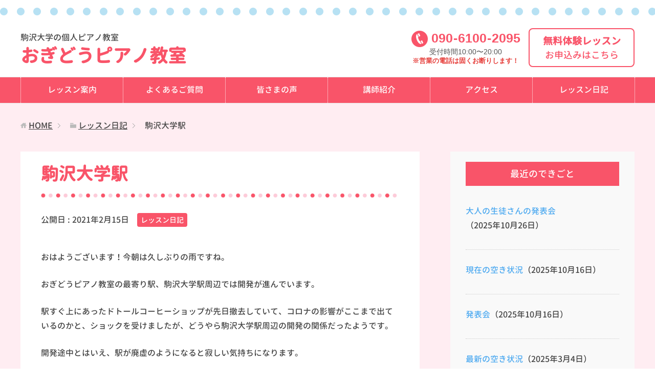

--- FILE ---
content_type: text/html; charset=UTF-8
request_url: https://ogidou-piano.com/391
body_size: 11153
content:
<!DOCTYPE html>
<html lang="ja"
      class="col2">
<head prefix="og: http://ogp.me/ns# fb: http://ogp.me/ns/fb#">

    <title>駒沢大学駅 | おぎどうピアノ教室（駒沢大学）</title>
    <meta charset="UTF-8">
    <meta http-equiv="X-UA-Compatible" content="IE=edge">
	        <meta name="viewport" content="width=device-width, initial-scale=1.0">
			            <meta name="keywords" content="レッスン日記">
				            <meta name="description" content="おはようございます！今朝は久しぶりの雨ですね。 おぎどうピアノ教室の最寄り駅、駒沢大学駅周辺では開発が進んでいます。 駅すぐ上にあったドトールコーヒーショップが …">
		<link rel="canonical" href="https://ogidou-piano.com/391" />
<meta name='robots' content='max-image-preview:large' />
<link rel="alternate" title="oEmbed (JSON)" type="application/json+oembed" href="https://ogidou-piano.com/wp-json/oembed/1.0/embed?url=https%3A%2F%2Fogidou-piano.com%2F391" />
<link rel="alternate" title="oEmbed (XML)" type="text/xml+oembed" href="https://ogidou-piano.com/wp-json/oembed/1.0/embed?url=https%3A%2F%2Fogidou-piano.com%2F391&#038;format=xml" />
<style id='wp-img-auto-sizes-contain-inline-css' type='text/css'>
img:is([sizes=auto i],[sizes^="auto," i]){contain-intrinsic-size:3000px 1500px}
/*# sourceURL=wp-img-auto-sizes-contain-inline-css */
</style>
<style id='wp-emoji-styles-inline-css' type='text/css'>

	img.wp-smiley, img.emoji {
		display: inline !important;
		border: none !important;
		box-shadow: none !important;
		height: 1em !important;
		width: 1em !important;
		margin: 0 0.07em !important;
		vertical-align: -0.1em !important;
		background: none !important;
		padding: 0 !important;
	}
/*# sourceURL=wp-emoji-styles-inline-css */
</style>
<style id='wp-block-library-inline-css' type='text/css'>
:root{--wp-block-synced-color:#7a00df;--wp-block-synced-color--rgb:122,0,223;--wp-bound-block-color:var(--wp-block-synced-color);--wp-editor-canvas-background:#ddd;--wp-admin-theme-color:#007cba;--wp-admin-theme-color--rgb:0,124,186;--wp-admin-theme-color-darker-10:#006ba1;--wp-admin-theme-color-darker-10--rgb:0,107,160.5;--wp-admin-theme-color-darker-20:#005a87;--wp-admin-theme-color-darker-20--rgb:0,90,135;--wp-admin-border-width-focus:2px}@media (min-resolution:192dpi){:root{--wp-admin-border-width-focus:1.5px}}.wp-element-button{cursor:pointer}:root .has-very-light-gray-background-color{background-color:#eee}:root .has-very-dark-gray-background-color{background-color:#313131}:root .has-very-light-gray-color{color:#eee}:root .has-very-dark-gray-color{color:#313131}:root .has-vivid-green-cyan-to-vivid-cyan-blue-gradient-background{background:linear-gradient(135deg,#00d084,#0693e3)}:root .has-purple-crush-gradient-background{background:linear-gradient(135deg,#34e2e4,#4721fb 50%,#ab1dfe)}:root .has-hazy-dawn-gradient-background{background:linear-gradient(135deg,#faaca8,#dad0ec)}:root .has-subdued-olive-gradient-background{background:linear-gradient(135deg,#fafae1,#67a671)}:root .has-atomic-cream-gradient-background{background:linear-gradient(135deg,#fdd79a,#004a59)}:root .has-nightshade-gradient-background{background:linear-gradient(135deg,#330968,#31cdcf)}:root .has-midnight-gradient-background{background:linear-gradient(135deg,#020381,#2874fc)}:root{--wp--preset--font-size--normal:16px;--wp--preset--font-size--huge:42px}.has-regular-font-size{font-size:1em}.has-larger-font-size{font-size:2.625em}.has-normal-font-size{font-size:var(--wp--preset--font-size--normal)}.has-huge-font-size{font-size:var(--wp--preset--font-size--huge)}.has-text-align-center{text-align:center}.has-text-align-left{text-align:left}.has-text-align-right{text-align:right}.has-fit-text{white-space:nowrap!important}#end-resizable-editor-section{display:none}.aligncenter{clear:both}.items-justified-left{justify-content:flex-start}.items-justified-center{justify-content:center}.items-justified-right{justify-content:flex-end}.items-justified-space-between{justify-content:space-between}.screen-reader-text{border:0;clip-path:inset(50%);height:1px;margin:-1px;overflow:hidden;padding:0;position:absolute;width:1px;word-wrap:normal!important}.screen-reader-text:focus{background-color:#ddd;clip-path:none;color:#444;display:block;font-size:1em;height:auto;left:5px;line-height:normal;padding:15px 23px 14px;text-decoration:none;top:5px;width:auto;z-index:100000}html :where(.has-border-color){border-style:solid}html :where([style*=border-top-color]){border-top-style:solid}html :where([style*=border-right-color]){border-right-style:solid}html :where([style*=border-bottom-color]){border-bottom-style:solid}html :where([style*=border-left-color]){border-left-style:solid}html :where([style*=border-width]){border-style:solid}html :where([style*=border-top-width]){border-top-style:solid}html :where([style*=border-right-width]){border-right-style:solid}html :where([style*=border-bottom-width]){border-bottom-style:solid}html :where([style*=border-left-width]){border-left-style:solid}html :where(img[class*=wp-image-]){height:auto;max-width:100%}:where(figure){margin:0 0 1em}html :where(.is-position-sticky){--wp-admin--admin-bar--position-offset:var(--wp-admin--admin-bar--height,0px)}@media screen and (max-width:600px){html :where(.is-position-sticky){--wp-admin--admin-bar--position-offset:0px}}

/*# sourceURL=wp-block-library-inline-css */
</style><style id='global-styles-inline-css' type='text/css'>
:root{--wp--preset--aspect-ratio--square: 1;--wp--preset--aspect-ratio--4-3: 4/3;--wp--preset--aspect-ratio--3-4: 3/4;--wp--preset--aspect-ratio--3-2: 3/2;--wp--preset--aspect-ratio--2-3: 2/3;--wp--preset--aspect-ratio--16-9: 16/9;--wp--preset--aspect-ratio--9-16: 9/16;--wp--preset--color--black: #000000;--wp--preset--color--cyan-bluish-gray: #abb8c3;--wp--preset--color--white: #ffffff;--wp--preset--color--pale-pink: #f78da7;--wp--preset--color--vivid-red: #cf2e2e;--wp--preset--color--luminous-vivid-orange: #ff6900;--wp--preset--color--luminous-vivid-amber: #fcb900;--wp--preset--color--light-green-cyan: #7bdcb5;--wp--preset--color--vivid-green-cyan: #00d084;--wp--preset--color--pale-cyan-blue: #8ed1fc;--wp--preset--color--vivid-cyan-blue: #0693e3;--wp--preset--color--vivid-purple: #9b51e0;--wp--preset--gradient--vivid-cyan-blue-to-vivid-purple: linear-gradient(135deg,rgb(6,147,227) 0%,rgb(155,81,224) 100%);--wp--preset--gradient--light-green-cyan-to-vivid-green-cyan: linear-gradient(135deg,rgb(122,220,180) 0%,rgb(0,208,130) 100%);--wp--preset--gradient--luminous-vivid-amber-to-luminous-vivid-orange: linear-gradient(135deg,rgb(252,185,0) 0%,rgb(255,105,0) 100%);--wp--preset--gradient--luminous-vivid-orange-to-vivid-red: linear-gradient(135deg,rgb(255,105,0) 0%,rgb(207,46,46) 100%);--wp--preset--gradient--very-light-gray-to-cyan-bluish-gray: linear-gradient(135deg,rgb(238,238,238) 0%,rgb(169,184,195) 100%);--wp--preset--gradient--cool-to-warm-spectrum: linear-gradient(135deg,rgb(74,234,220) 0%,rgb(151,120,209) 20%,rgb(207,42,186) 40%,rgb(238,44,130) 60%,rgb(251,105,98) 80%,rgb(254,248,76) 100%);--wp--preset--gradient--blush-light-purple: linear-gradient(135deg,rgb(255,206,236) 0%,rgb(152,150,240) 100%);--wp--preset--gradient--blush-bordeaux: linear-gradient(135deg,rgb(254,205,165) 0%,rgb(254,45,45) 50%,rgb(107,0,62) 100%);--wp--preset--gradient--luminous-dusk: linear-gradient(135deg,rgb(255,203,112) 0%,rgb(199,81,192) 50%,rgb(65,88,208) 100%);--wp--preset--gradient--pale-ocean: linear-gradient(135deg,rgb(255,245,203) 0%,rgb(182,227,212) 50%,rgb(51,167,181) 100%);--wp--preset--gradient--electric-grass: linear-gradient(135deg,rgb(202,248,128) 0%,rgb(113,206,126) 100%);--wp--preset--gradient--midnight: linear-gradient(135deg,rgb(2,3,129) 0%,rgb(40,116,252) 100%);--wp--preset--font-size--small: 13px;--wp--preset--font-size--medium: 20px;--wp--preset--font-size--large: 36px;--wp--preset--font-size--x-large: 42px;--wp--preset--spacing--20: 0.44rem;--wp--preset--spacing--30: 0.67rem;--wp--preset--spacing--40: 1rem;--wp--preset--spacing--50: 1.5rem;--wp--preset--spacing--60: 2.25rem;--wp--preset--spacing--70: 3.38rem;--wp--preset--spacing--80: 5.06rem;--wp--preset--shadow--natural: 6px 6px 9px rgba(0, 0, 0, 0.2);--wp--preset--shadow--deep: 12px 12px 50px rgba(0, 0, 0, 0.4);--wp--preset--shadow--sharp: 6px 6px 0px rgba(0, 0, 0, 0.2);--wp--preset--shadow--outlined: 6px 6px 0px -3px rgb(255, 255, 255), 6px 6px rgb(0, 0, 0);--wp--preset--shadow--crisp: 6px 6px 0px rgb(0, 0, 0);}:where(.is-layout-flex){gap: 0.5em;}:where(.is-layout-grid){gap: 0.5em;}body .is-layout-flex{display: flex;}.is-layout-flex{flex-wrap: wrap;align-items: center;}.is-layout-flex > :is(*, div){margin: 0;}body .is-layout-grid{display: grid;}.is-layout-grid > :is(*, div){margin: 0;}:where(.wp-block-columns.is-layout-flex){gap: 2em;}:where(.wp-block-columns.is-layout-grid){gap: 2em;}:where(.wp-block-post-template.is-layout-flex){gap: 1.25em;}:where(.wp-block-post-template.is-layout-grid){gap: 1.25em;}.has-black-color{color: var(--wp--preset--color--black) !important;}.has-cyan-bluish-gray-color{color: var(--wp--preset--color--cyan-bluish-gray) !important;}.has-white-color{color: var(--wp--preset--color--white) !important;}.has-pale-pink-color{color: var(--wp--preset--color--pale-pink) !important;}.has-vivid-red-color{color: var(--wp--preset--color--vivid-red) !important;}.has-luminous-vivid-orange-color{color: var(--wp--preset--color--luminous-vivid-orange) !important;}.has-luminous-vivid-amber-color{color: var(--wp--preset--color--luminous-vivid-amber) !important;}.has-light-green-cyan-color{color: var(--wp--preset--color--light-green-cyan) !important;}.has-vivid-green-cyan-color{color: var(--wp--preset--color--vivid-green-cyan) !important;}.has-pale-cyan-blue-color{color: var(--wp--preset--color--pale-cyan-blue) !important;}.has-vivid-cyan-blue-color{color: var(--wp--preset--color--vivid-cyan-blue) !important;}.has-vivid-purple-color{color: var(--wp--preset--color--vivid-purple) !important;}.has-black-background-color{background-color: var(--wp--preset--color--black) !important;}.has-cyan-bluish-gray-background-color{background-color: var(--wp--preset--color--cyan-bluish-gray) !important;}.has-white-background-color{background-color: var(--wp--preset--color--white) !important;}.has-pale-pink-background-color{background-color: var(--wp--preset--color--pale-pink) !important;}.has-vivid-red-background-color{background-color: var(--wp--preset--color--vivid-red) !important;}.has-luminous-vivid-orange-background-color{background-color: var(--wp--preset--color--luminous-vivid-orange) !important;}.has-luminous-vivid-amber-background-color{background-color: var(--wp--preset--color--luminous-vivid-amber) !important;}.has-light-green-cyan-background-color{background-color: var(--wp--preset--color--light-green-cyan) !important;}.has-vivid-green-cyan-background-color{background-color: var(--wp--preset--color--vivid-green-cyan) !important;}.has-pale-cyan-blue-background-color{background-color: var(--wp--preset--color--pale-cyan-blue) !important;}.has-vivid-cyan-blue-background-color{background-color: var(--wp--preset--color--vivid-cyan-blue) !important;}.has-vivid-purple-background-color{background-color: var(--wp--preset--color--vivid-purple) !important;}.has-black-border-color{border-color: var(--wp--preset--color--black) !important;}.has-cyan-bluish-gray-border-color{border-color: var(--wp--preset--color--cyan-bluish-gray) !important;}.has-white-border-color{border-color: var(--wp--preset--color--white) !important;}.has-pale-pink-border-color{border-color: var(--wp--preset--color--pale-pink) !important;}.has-vivid-red-border-color{border-color: var(--wp--preset--color--vivid-red) !important;}.has-luminous-vivid-orange-border-color{border-color: var(--wp--preset--color--luminous-vivid-orange) !important;}.has-luminous-vivid-amber-border-color{border-color: var(--wp--preset--color--luminous-vivid-amber) !important;}.has-light-green-cyan-border-color{border-color: var(--wp--preset--color--light-green-cyan) !important;}.has-vivid-green-cyan-border-color{border-color: var(--wp--preset--color--vivid-green-cyan) !important;}.has-pale-cyan-blue-border-color{border-color: var(--wp--preset--color--pale-cyan-blue) !important;}.has-vivid-cyan-blue-border-color{border-color: var(--wp--preset--color--vivid-cyan-blue) !important;}.has-vivid-purple-border-color{border-color: var(--wp--preset--color--vivid-purple) !important;}.has-vivid-cyan-blue-to-vivid-purple-gradient-background{background: var(--wp--preset--gradient--vivid-cyan-blue-to-vivid-purple) !important;}.has-light-green-cyan-to-vivid-green-cyan-gradient-background{background: var(--wp--preset--gradient--light-green-cyan-to-vivid-green-cyan) !important;}.has-luminous-vivid-amber-to-luminous-vivid-orange-gradient-background{background: var(--wp--preset--gradient--luminous-vivid-amber-to-luminous-vivid-orange) !important;}.has-luminous-vivid-orange-to-vivid-red-gradient-background{background: var(--wp--preset--gradient--luminous-vivid-orange-to-vivid-red) !important;}.has-very-light-gray-to-cyan-bluish-gray-gradient-background{background: var(--wp--preset--gradient--very-light-gray-to-cyan-bluish-gray) !important;}.has-cool-to-warm-spectrum-gradient-background{background: var(--wp--preset--gradient--cool-to-warm-spectrum) !important;}.has-blush-light-purple-gradient-background{background: var(--wp--preset--gradient--blush-light-purple) !important;}.has-blush-bordeaux-gradient-background{background: var(--wp--preset--gradient--blush-bordeaux) !important;}.has-luminous-dusk-gradient-background{background: var(--wp--preset--gradient--luminous-dusk) !important;}.has-pale-ocean-gradient-background{background: var(--wp--preset--gradient--pale-ocean) !important;}.has-electric-grass-gradient-background{background: var(--wp--preset--gradient--electric-grass) !important;}.has-midnight-gradient-background{background: var(--wp--preset--gradient--midnight) !important;}.has-small-font-size{font-size: var(--wp--preset--font-size--small) !important;}.has-medium-font-size{font-size: var(--wp--preset--font-size--medium) !important;}.has-large-font-size{font-size: var(--wp--preset--font-size--large) !important;}.has-x-large-font-size{font-size: var(--wp--preset--font-size--x-large) !important;}
/*# sourceURL=global-styles-inline-css */
</style>

<style id='classic-theme-styles-inline-css' type='text/css'>
/*! This file is auto-generated */
.wp-block-button__link{color:#fff;background-color:#32373c;border-radius:9999px;box-shadow:none;text-decoration:none;padding:calc(.667em + 2px) calc(1.333em + 2px);font-size:1.125em}.wp-block-file__button{background:#32373c;color:#fff;text-decoration:none}
/*# sourceURL=/wp-includes/css/classic-themes.min.css */
</style>
<link rel='stylesheet' id='keni_base-css' href='https://ogidou-piano.com/wp-content/themes/keni71_wp_corp_pink_201911291510/base.css?ver=6.9' type='text/css' media='all' />
<link rel='stylesheet' id='child_keni_base-css' href='https://ogidou-piano.com/wp-content/themes/keni7_child/base.css?ver=6.9' type='text/css' media='all' />
<link rel='stylesheet' id='keni_rwd-css' href='https://ogidou-piano.com/wp-content/themes/keni71_wp_corp_pink_201911291510/rwd.css?ver=6.9' type='text/css' media='all' />
<link rel='stylesheet' id='child_keni_rwd-css' href='https://ogidou-piano.com/wp-content/themes/keni7_child/rwd.css?ver=6.9' type='text/css' media='all' />
<script type="text/javascript" src="https://ogidou-piano.com/wp-includes/js/jquery/jquery.min.js?ver=3.7.1" id="jquery-core-js"></script>
<script type="text/javascript" src="https://ogidou-piano.com/wp-includes/js/jquery/jquery-migrate.min.js?ver=3.4.1" id="jquery-migrate-js"></script>
<link rel="https://api.w.org/" href="https://ogidou-piano.com/wp-json/" /><link rel="alternate" title="JSON" type="application/json" href="https://ogidou-piano.com/wp-json/wp/v2/posts/391" /><link rel='shortlink' href='https://ogidou-piano.com/?p=391' />
<link rel="icon" href="https://ogidou-piano.com/wp-content/uploads/2020/10/cropped-favicon-32x32.png" sizes="32x32" />
<link rel="icon" href="https://ogidou-piano.com/wp-content/uploads/2020/10/cropped-favicon-192x192.png" sizes="192x192" />
<link rel="apple-touch-icon" href="https://ogidou-piano.com/wp-content/uploads/2020/10/cropped-favicon-180x180.png" />
<meta name="msapplication-TileImage" content="https://ogidou-piano.com/wp-content/uploads/2020/10/cropped-favicon-270x270.png" />
    <!--[if lt IE 9]>
    <script src="https://ogidou-piano.com/wp-content/themes/keni71_wp_corp_pink_201911291510/js/html5.js"></script><![endif]-->
	<!-- Font Awesome -->
<link rel="stylesheet" href="https://use.fontawesome.com/releases/v5.6.3/css/all.css" integrity="sha384-UHRtZLI+pbxtHCWp1t77Bi1L4ZtiqrqD80Kn4Z8NTSRyMA2Fd33n5dQ8lWUE00s/" crossorigin="anonymous">



	<!-- 遅延読込 lazysizes.js -->
	<script src="https://ogidou-piano.com/wp-content/themes/keni71_wp_corp_pink_201911291510/js/lazysizes.min.js"></script>

	<!-- Google Analytics -->
	<!-- Google tag (gtag.js) -->
<script async src="https://www.googletagmanager.com/gtag/js?id=G-YSCF0BNTFX"></script>
<script>
  window.dataLayer = window.dataLayer || [];
  function gtag(){dataLayer.push(arguments);}
  gtag('js', new Date());

  gtag('config', 'G-YSCF0BNTFX');
</script>
	</head>
    <body class="wp-singular post-template-default single single-post postid-391 single-format-standard wp-theme-keni71_wp_corp_pink_201911291510 wp-child-theme-keni7_child">
	
    <div class="container">
        <header id="top" class="site-header ">
            <div class="site-header-in">
                <div class="site-header-conts">
					                        <p class="site-title"><a
                                    href="https://ogidou-piano.com"><span class="l1">駒沢大学の個人ピアノ教室</span><br>おぎどうピアノ教室</a>
                        </p>
						<div class="head-tel-box">
    <div class="head-tel-in">
        <div class="head-tel-num">
            <a href="tel:09061002095">090<span>-</span>6100<span>-</span>2095</a>
        </div>
        <div class="l1">
            受付時間10:00〜20:00
        </div>
        <div class="l2 red b">
            ※営業の電話は固くお断りします！
        </div>
    </div>
</div>
<div class="head-trial-box">
    <div class="head-trial-in">
        <a href="https://ogidou-piano.com/trial"><div class="head-trial-btn">
            <div class="l1">
                無料体験レッスン
            </div>
            <div class="l2">
                <span>お申込みはこちら</span>
            </div>
        </div></a>
    </div>
</div>
					                </div>
            </div>
			                <!--▼グローバルナビ-->
                <nav class="global-nav">
                    <div class="global-nav-in">
                        <div class="global-nav-panel"><span class="btn-global-nav icon-gn-menu">メニュー</span></div>
                        <ul id="menu">
							<li class="menu-item menu-item-type-post_type menu-item-object-page menu-item-40"><a href="https://ogidou-piano.com/lesson">レッスン案内</a></li>
<li class="menu-item menu-item-type-post_type menu-item-object-page menu-item-99"><a href="https://ogidou-piano.com/faq">よくあるご質問</a></li>
<li class="menu-item menu-item-type-post_type menu-item-object-page menu-item-110"><a href="https://ogidou-piano.com/voice">皆さまの声</a></li>
<li class="menu-item menu-item-type-post_type menu-item-object-page menu-item-43"><a href="https://ogidou-piano.com/teacher">講師紹介</a></li>
<li class="menu-item menu-item-type-post_type menu-item-object-page menu-item-39"><a href="https://ogidou-piano.com/access">アクセス</a></li>
<li class="menu-item menu-item-type-taxonomy menu-item-object-category current-post-ancestor current-menu-parent current-post-parent menu-item-44"><a href="https://ogidou-piano.com/category/blog">レッスン日記</a></li>
<li class="menu-item menu-item-type-post_type menu-item-object-page menu-item-42"><a href="https://ogidou-piano.com/trial">無料体験レッスン</a></li>
                        </ul>
                    </div>
                </nav>
                <!--▲グローバルナビ-->
			        </header>
		        <!--▲サイトヘッダー-->

<div class="main-body">
<div class="main-body-in">

		<nav class="breadcrumbs">
			<ol class="breadcrumbs-in" itemscope itemtype="http://schema.org/BreadcrumbList">
				<li class="bcl-first" itemprop="itemListElement" itemscope itemtype="http://schema.org/ListItem">
	<a itemprop="item" href="https://ogidou-piano.com"><span itemprop="name">HOME</span></a>
	<meta itemprop="position" content="1" />
</li>
<li itemprop="itemListElement" itemscope itemtype="http://schema.org/ListItem">
	<a itemprop="item" href="https://ogidou-piano.com/category/blog"><span itemprop="name">レッスン日記</span></a>
	<meta itemprop="position" content="2" />
</li>
<li class="bcl-last">駒沢大学駅</li>
			</ol>
		</nav>

	<!--▼メインコンテンツ-->
	<main>
	<div id="post" class="main-conts">

		<!--記事-->
		<article id="post-391" class="section-wrap post-391 post type-post status-publish format-standard category-blog">
			<div class="section-in">
				<div class="page-sheet">
					<header class="article-header">
						<h1 class="section-title" itemprop="headline">駒沢大学駅</h1>
								<p class="post-date">公開日 : <time datetime="2021-02-15" itemprop="datePublished" content="2021-02-15" >2021年2月15日</time><!-- / 更新日 : <time datetime="2021-02-16" itemprop="dateModified" content="2021-02-16">2021年2月16日</time>--></p>
														<div class="post-cat">
<span class="cat cat001" style="background-color: #666;"><a href="https://ogidou-piano.com/category/blog" style="color: #FFF;">レッスン日記</a></span>

</div>
											</header>

					<div class="article-body">
					<p>おはようございます！今朝は久しぶりの雨ですね。</p>
<p>おぎどうピアノ教室の最寄り駅、駒沢大学駅周辺では開発が進んでいます。</p>
<p>駅すぐ上にあったドトールコーヒーショップが先日撤去していて、コロナの影響がここまで出ているのかと、ショックを受けましたが、どうやら駒沢大学駅周辺の開発の関係だったようです。</p>
<p>開発途中とはいえ、駅が廃虚のようになると寂しい気持ちになります。</p>
<p>おぎどうピアノ教室最寄り駅、駒沢大学駅周辺では、それでもやはりコロナの影響を受けてか、色んな飲食店がお店を閉じています。</p>
<p>本当に早くコロナが収束して、みんなで楽しく食事が楽しめる日が来ることを願っています。</p>
<p>一年前はまさかここまで長引くとは思いもしませんでした。</p>
<p>これからの時代、まさかの事態が起こらないとも限りません。</p>
<p>子どもたちには、何が起きるかわからない時代に対応力、生きる力をもって欲しいと願っています。</p>
<p>ピアノはHQ（目的・夢に向かって、社会の中で協調的に生きるための能力）をワーキングメモリ、一般知能、自己制御、注意力、問題解決力が、他の習いごと（塾、水泳、習字、英会話など）を習っている子どもに比べて突出して高いと、認知神経学を研究する澤口俊之教授は言ってます。その理由を「両手で微妙に違う指の運動ができる」「譜面を先読みして覚えて後追いしながら弾く」ことだと推測しています。</p>
<p>こんな時代だからこそ、ピアノを始めてみませんか？当おぎどうピアノ教室(駒沢大学）の<a href="https://ogidou-piano.com/trial">体験レッスン</a>に是非いらしてください♪おまちしています(^^♪</p>
					</div><!--article-body-->

					
					<div class="contents related-articles related-articles-thumbs01">
<h2 id="keni-relatedposts">関連記事</h2>
<ul class="keni-relatedposts-list">
<li><div class="related-thumb"><a href="https://ogidou-piano.com/470" title="シールが欲しくて頑張ったよ！４歳女の子Mちゃん"><img src="https://ogidou-piano.com/wp-content/uploads/2021/03/4355963_s-100x100.jpg" class="relation-image"></a></div><p><a href="https://ogidou-piano.com/470" title="シールが欲しくて頑張ったよ！４歳女の子Mちゃん">シールが欲しくて頑張ったよ！４歳女の子Mちゃん</a></p></li>
<li><p><a href="https://ogidou-piano.com/310" title="youtube">youtube</a></p></li>
<li><div class="related-thumb"><a href="https://ogidou-piano.com/616" title="よっしゃー！できた&#x203c;～今週お家では練習出来なかったTくん（小２）"><img src="https://ogidou-piano.com/wp-content/uploads/2021/04/4184930_s-100x100.jpg" class="relation-image"></a></div><p><a href="https://ogidou-piano.com/616" title="よっしゃー！できた&#x203c;～今週お家では練習出来なかったTくん（小２）">よっしゃー！できた&#x203c;～今週お家では練習出来なかったTくん（小２）</a></p></li>
<li><div class="related-thumb"><a href="https://ogidou-piano.com/757" title="Youtuberピアニストをみて「ピアノを弾いてみたい！」年長さん５さいの男の子"><img src="https://ogidou-piano.com/wp-content/uploads/2021/06/2550975_s-100x100.jpg" class="relation-image"></a></div><p><a href="https://ogidou-piano.com/757" title="Youtuberピアニストをみて「ピアノを弾いてみたい！」年長さん５さいの男の子">Youtuberピアニストをみて「ピアノを弾いてみたい！」年長さん５さいの男の子</a></p></li>
<li><div class="related-thumb"><a href="https://ogidou-piano.com/627" title="続編・Tくん「ここまでやってきたんだよ」～予習してきました&#x203c;"><img src="https://ogidou-piano.com/wp-content/uploads/2021/05/4014517_s-100x100.jpg" class="relation-image"></a></div><p><a href="https://ogidou-piano.com/627" title="続編・Tくん「ここまでやってきたんだよ」～予習してきました&#x203c;">続編・Tくん「ここまでやってきたんだよ」～予習してきました&#x203c;</a></p></li>
</ul>
</div>
					<div class="page-nav-bf cont-nav">
		<p class="page-nav-next">「<a href="https://ogidou-piano.com/394" rel="next">大人になってわかるピアノ魅力～お子さんがピアノを習い始めたママ</a>」</p>
<p class="page-nav-prev">「<a href="https://ogidou-piano.com/388" rel="prev">好奇心いっぱい～体験レッスン４歳女の子Mちゃん</a>」</p>
					</div>
					
					<section id="comments" class="comments-area">
					
<!-- You can start editing here. -->


			<!-- If comments are closed. -->
		<!--<p class="nocomments">コメントは受け付けていません。</p>-->

					</section>
				</div>
			</div><!--section-in-->
		</article><!--記事-->


	</div><!--main-conts-->
	
	<!--▼無料体験レッスン -->
	<div id="trialLesson">
	<h2>無料体験レッスン大歓迎！</h2>
    <div><strong>おひとり1回30分の無料体験レッスンを行います♪</strong></div>
	<div class="trialLesson-in">
		<h3>おぎどうピアノ教室</h3>
		<dl><dt>所在地</dt><dd>東京都世田谷区上馬1-5-14</dd></dl>
		<p><a href="tel:09061002095">090-6100-2095</a><br><span class="red b">※営業の電話は固くお断りします！</span></p>
		<div class="trial-box">
		    <a href="https://ogidou-piano.com/trial">
		        <div class="trial-btn">
		            <div class="l1">無料体験レッスン</div>
		            <div class="l2">お申込みはこちら</div>
		        </div>
		    </a>
		</div>
	</div><!-- /trialLesson-in -->
</div><!-- /trialLesson -->
	<!--▲無料体験レッスン-->

	</main>
	<!--▲メインコンテンツ-->

	    <!--▼サブコンテンツ-->
    <aside class="sub-conts sidebar">
		<section id="keni_recent_post-2" class="section-wrap widget-conts widget_keni_recent_post"><div class="section-in"><h3 class="section-title">最近のできごと</h3>
<ul class="link-menu-image">
<li>
<p class="post-title"><a href="https://ogidou-piano.com/998">大人の生徒さんの発表会</a><span class="post-date">（2025年10月26日）</span></p>
</li>
<li>
<p class="post-title"><a href="https://ogidou-piano.com/990">現在の空き状況</a><span class="post-date">（2025年10月16日）</span></p>
</li>
<li>
<p class="post-title"><a href="https://ogidou-piano.com/986">発表会</a><span class="post-date">（2025年10月16日）</span></p>
</li>
<li>
<p class="post-title"><a href="https://ogidou-piano.com/976">最新の空き状況</a><span class="post-date">（2025年3月4日）</span></p>
</li>
<li>
<p class="post-title"><a href="https://ogidou-piano.com/970">現在の空き状況・最新版</a><span class="post-date">（2024年9月27日）</span></p>
</li>
</ul>
</div></section><section id="custom_html-2" class="widget_text section-wrap widget-conts widget_custom_html"><div class="widget_text section-in"><h3 class="section-title">おぎどうピアノ教室</h3><div class="textwidget custom-html-widget"><div id="side-desc">
	<img src="https://ogidou-piano.com/wp-content/uploads/2020/09/koushi-550x550.jpg" alt="" width="250" height="" class="aligncenter circle" />
	<div class="side-desc-in">
		<dl><dt>講師</dt><dd>荻堂 綾</dd></dl>
		<dl><dt>所在地</dt><dd>東京都世田谷区上馬1-5-14</dd></dl>
		<dl><dt>電話</dt><dd><a href="tel:09061002095">090-6100-2095</a><br><span class="red b small">※営業の電話は固くお断りします！</span></dd></dl>
	</div>
	<div class="trial-box">
		<a href="https://ogidou-piano.com/trial">
			<div class="trial-btn">
				<div class="l1">無料体験レッスン</div>
				<div class="l2">お申込みはこちら</div>
			</div>
		</a>
	</div>
	<div class="side-map" style="text-align: center;">
		<iframe class="lazyload" data-src="https://www.google.com/maps/embed?pb=!1m14!1m8!1m3!1d7786.982020902136!2d139.66140915822814!3d35.63623837319502!3m2!1i1024!2i768!4f13.1!3m3!1m2!1s0x0%3A0x489d86eab61b1ec0!2z44GK44GO44Gp44GG44OU44Ki44OO5pWZ5a6k!5e0!3m2!1sja!2sjp!4v1615421930955!5m2!1sja!2sjp" width="600" height="450" style="border:0;" allowfullscreen="" loading="lazy"></iframe>
	</div>
</div></div></div></section><section id="search-2" class="section-wrap widget-conts widget_search"><div class="section-in"><form method="get" id="searchform" action="https://ogidou-piano.com/">
	<div class="search-box">
		<input class="search" type="text" value="" name="s" id="s"><button id="searchsubmit" class="btn-search"><img alt="検索" width="32" height="20" src="https://ogidou-piano.com/wp-content/themes/keni71_wp_corp_pink_201911291510/images/icon/icon-btn-search.png"></button>
	</div>
</form></div></section>    </aside>
    <!--▲サブコンテンツ-->

	
</div>
</div>

<!--▼サイトフッター-->
<footer class="site-footer">
	<div class="site-footer-in">
	<div class="site-footer-conts">
		<ul class="site-footer-nav"><li id="menu-item-32" class="menu-item menu-item-type-post_type menu-item-object-page menu-item-home menu-item-32"><a href="https://ogidou-piano.com/">HOME</a></li>
<li id="menu-item-34" class="menu-item menu-item-type-post_type menu-item-object-page menu-item-34"><a href="https://ogidou-piano.com/lesson">レッスン案内</a></li>
<li id="menu-item-98" class="menu-item menu-item-type-post_type menu-item-object-page menu-item-98"><a href="https://ogidou-piano.com/faq">よくあるご質問</a></li>
<li id="menu-item-111" class="menu-item menu-item-type-post_type menu-item-object-page menu-item-111"><a href="https://ogidou-piano.com/voice">皆さまの声</a></li>
<li id="menu-item-37" class="menu-item menu-item-type-post_type menu-item-object-page menu-item-37"><a href="https://ogidou-piano.com/teacher">講師紹介</a></li>
<li id="menu-item-33" class="menu-item menu-item-type-post_type menu-item-object-page menu-item-33"><a href="https://ogidou-piano.com/access">アクセス</a></li>
<li id="menu-item-38" class="menu-item menu-item-type-taxonomy menu-item-object-category current-post-ancestor current-menu-parent current-post-parent menu-item-38"><a href="https://ogidou-piano.com/category/blog">レッスン日記</a></li>
<li id="menu-item-479" class="menu-item menu-item-type-taxonomy menu-item-object-category menu-item-479"><a href="https://ogidou-piano.com/category/teacher-blog">講師日記</a></li>
<li id="menu-item-36" class="menu-item menu-item-type-post_type menu-item-object-page menu-item-36"><a href="https://ogidou-piano.com/trial">無料体験レッスン</a></li>
</ul>
	</div>
	</div>
	<div class="copyright">
		<p><small>(C) 2020 おぎどうピアノ教室（駒沢大学）</small></p>
	</div>
</footer>
<!--▲サイトフッター-->


<!--▼ページトップ-->
<p class="page-top"><a href="#top"><img class="over" src="https://ogidou-piano.com/wp-content/themes/keni7_child/images/common/page-top_off.png" width="80" height="80" alt="ページの先頭へ"></a></p>
<!--▲ページトップ-->

</div><!--container-->

<script type="speculationrules">
{"prefetch":[{"source":"document","where":{"and":[{"href_matches":"/*"},{"not":{"href_matches":["/wp-*.php","/wp-admin/*","/wp-content/uploads/*","/wp-content/*","/wp-content/plugins/*","/wp-content/themes/keni7_child/*","/wp-content/themes/keni71_wp_corp_pink_201911291510/*","/*\\?(.+)"]}},{"not":{"selector_matches":"a[rel~=\"nofollow\"]"}},{"not":{"selector_matches":".no-prefetch, .no-prefetch a"}}]},"eagerness":"conservative"}]}
</script>
<script type="text/javascript" src="https://ogidou-piano.com/wp-content/themes/keni71_wp_corp_pink_201911291510/js/socialButton.js?ver=6.9" id="my-social-js"></script>
<script type="text/javascript" src="https://ogidou-piano.com/wp-content/themes/keni71_wp_corp_pink_201911291510/js/utility.js?ver=6.9" id="my-utility-js"></script>
<script type="text/javascript" src="https://ogidou-piano.com/wp-content/plugins/lazy-load/js/jquery.sonar.min.js?ver=0.6.1" id="jquery-sonar-js"></script>
<script type="text/javascript" src="https://ogidou-piano.com/wp-content/plugins/lazy-load/js/lazy-load.js?ver=0.6.1" id="wpcom-lazy-load-images-js"></script>
<script id="wp-emoji-settings" type="application/json">
{"baseUrl":"https://s.w.org/images/core/emoji/17.0.2/72x72/","ext":".png","svgUrl":"https://s.w.org/images/core/emoji/17.0.2/svg/","svgExt":".svg","source":{"concatemoji":"https://ogidou-piano.com/wp-includes/js/wp-emoji-release.min.js?ver=6.9"}}
</script>
<script type="module">
/* <![CDATA[ */
/*! This file is auto-generated */
const a=JSON.parse(document.getElementById("wp-emoji-settings").textContent),o=(window._wpemojiSettings=a,"wpEmojiSettingsSupports"),s=["flag","emoji"];function i(e){try{var t={supportTests:e,timestamp:(new Date).valueOf()};sessionStorage.setItem(o,JSON.stringify(t))}catch(e){}}function c(e,t,n){e.clearRect(0,0,e.canvas.width,e.canvas.height),e.fillText(t,0,0);t=new Uint32Array(e.getImageData(0,0,e.canvas.width,e.canvas.height).data);e.clearRect(0,0,e.canvas.width,e.canvas.height),e.fillText(n,0,0);const a=new Uint32Array(e.getImageData(0,0,e.canvas.width,e.canvas.height).data);return t.every((e,t)=>e===a[t])}function p(e,t){e.clearRect(0,0,e.canvas.width,e.canvas.height),e.fillText(t,0,0);var n=e.getImageData(16,16,1,1);for(let e=0;e<n.data.length;e++)if(0!==n.data[e])return!1;return!0}function u(e,t,n,a){switch(t){case"flag":return n(e,"\ud83c\udff3\ufe0f\u200d\u26a7\ufe0f","\ud83c\udff3\ufe0f\u200b\u26a7\ufe0f")?!1:!n(e,"\ud83c\udde8\ud83c\uddf6","\ud83c\udde8\u200b\ud83c\uddf6")&&!n(e,"\ud83c\udff4\udb40\udc67\udb40\udc62\udb40\udc65\udb40\udc6e\udb40\udc67\udb40\udc7f","\ud83c\udff4\u200b\udb40\udc67\u200b\udb40\udc62\u200b\udb40\udc65\u200b\udb40\udc6e\u200b\udb40\udc67\u200b\udb40\udc7f");case"emoji":return!a(e,"\ud83e\u1fac8")}return!1}function f(e,t,n,a){let r;const o=(r="undefined"!=typeof WorkerGlobalScope&&self instanceof WorkerGlobalScope?new OffscreenCanvas(300,150):document.createElement("canvas")).getContext("2d",{willReadFrequently:!0}),s=(o.textBaseline="top",o.font="600 32px Arial",{});return e.forEach(e=>{s[e]=t(o,e,n,a)}),s}function r(e){var t=document.createElement("script");t.src=e,t.defer=!0,document.head.appendChild(t)}a.supports={everything:!0,everythingExceptFlag:!0},new Promise(t=>{let n=function(){try{var e=JSON.parse(sessionStorage.getItem(o));if("object"==typeof e&&"number"==typeof e.timestamp&&(new Date).valueOf()<e.timestamp+604800&&"object"==typeof e.supportTests)return e.supportTests}catch(e){}return null}();if(!n){if("undefined"!=typeof Worker&&"undefined"!=typeof OffscreenCanvas&&"undefined"!=typeof URL&&URL.createObjectURL&&"undefined"!=typeof Blob)try{var e="postMessage("+f.toString()+"("+[JSON.stringify(s),u.toString(),c.toString(),p.toString()].join(",")+"));",a=new Blob([e],{type:"text/javascript"});const r=new Worker(URL.createObjectURL(a),{name:"wpTestEmojiSupports"});return void(r.onmessage=e=>{i(n=e.data),r.terminate(),t(n)})}catch(e){}i(n=f(s,u,c,p))}t(n)}).then(e=>{for(const n in e)a.supports[n]=e[n],a.supports.everything=a.supports.everything&&a.supports[n],"flag"!==n&&(a.supports.everythingExceptFlag=a.supports.everythingExceptFlag&&a.supports[n]);var t;a.supports.everythingExceptFlag=a.supports.everythingExceptFlag&&!a.supports.flag,a.supports.everything||((t=a.source||{}).concatemoji?r(t.concatemoji):t.wpemoji&&t.twemoji&&(r(t.twemoji),r(t.wpemoji)))});
//# sourceURL=https://ogidou-piano.com/wp-includes/js/wp-emoji-loader.min.js
/* ]]> */
</script>
	

</body>
</html>

--- FILE ---
content_type: text/css
request_url: https://ogidou-piano.com/wp-content/themes/keni7_child/rwd.css?ver=6.9
body_size: 6407
content:
@charset "UTF-8";
/*おぎどうピアノ教室　子テーマ【ｒｗｄ．ｃｓｓ】*/

/*親テーマのrwd.css*/

/*--------------------------------------------------------
解像度1200px以下
--------------------------------------------------------*/
@media
only screen and (max-width : 1200px){
	.site-header,
	.global-nav,
	.main-body,
	.site-footer{
		width: 1200px;
	}

	.site-header-in,
	.global-nav-in,
	.main-body-in,
	.site-footer-in{
		width: 100%;
		margin: auto;
	}
	
	.main-image-in,
	.main-image-in-text,
	.main-image-in-text .main-image-in-text-cont,
	.main-image-in-text.wide .main-image-in-text-cont{
		width: 100%;
	}

	.col1 .section-wrap,
	.col1 .breadcrumbs,
	.col1 .section-wrap.wide .section-in,
	.col1 .section-wrap.wide{
		width: auto;
	}
	
	.col1 .breadcrumbs-in,
	.col1 .float-area{
		width: 96%;
		margin-right: auto;
		margin-left: auto;
	}
	
	/*吹き出し*/
	.bubble{
		width: 70%;
	}
	
	.talker{
		width: 25%;
	}
	
	.bubble .bubble-in:after,
	.bubble .bubble-in:before{
		top: 30px;
	}
	
	.together .bubble,
	.together .talker{
		width: 100%;
	}
	
	.together .talker b{
		max-width: 25%;
	}
	
	.ranking-list04 .rank-box,
	.ranking-list05 .rank-box,
	.post-list01 .post-box,
	.post-list02 .post-box{
		width: 100%;
	}

	.col1 .ranking-list05 .rank-box,
	.col1 .post-list02 .post-box{
		width: 320px;
	}

}/*解像度1200px以下*/


/*--------------------------------------------------------
解像度769px以上950px以下
--------------------------------------------------------*/
@media (min-width: 769px) and (max-width: 950px){
	

	/*ランキング*/
	.col2 .sub-conts .ranking-list03 .rank-thumb,
	.col2r .sub-conts .ranking-list03 .rank-thumb,
	.col2 .comparative-list01 .rank-thumb,
	.col2 .comparative-list02 .rank-thumb,
	.col2r .comparative-list01 .rank-thumb,
	.col2r .comparative-list02 .rank-thumb{
		float: none;
	}
	
	.col2 .comparative-list01 .rank-thumb,
	.col2 .comparative-list02 .rank-thumb,
	.col2r .comparative-list01 .rank-thumb,
	.col2r .comparative-list02 .rank-thumb{
		display: inline-block;
	}
	
	.col1 .ranking-list04 li,
	.col1 .ranking-list05 li,
	.col1 .post-list01 li,
	.col1 .post-list02 li{
		display: block;
		margin-right: auto;
		margin-left: auto;
	}

	.col1 .ranking-list04 .rank-box,
	.col1 .ranking-list05 .rank-box,
	.col1 .post-list01 .post-box,
	.col1 .post-list02 .post-box{
		width: 320px;
	}
	
	.col1 .banner-list li{
		display: list-item;
		margin-left: 0;
	}

}/*解像度769px以上950px以下*/

/*--------------------------------------------------------
解像度768px以下
--------------------------------------------------------*/
@media
only screen and (max-width : 768px){

	html,
	body,
	.containr{
		min-width: 0;
	}

	html{
		overflow-x: hidden;
		overflow-y: scroll;
	}

	html,body{
		width: 100%;
		-webkit-text-size-adjust: 100%;
		-ms-text-size-adjust: 100%;
	}

	textarea,input{
		max-width: 95%;
	}
	
	input[type="submit"],input[type="image"],
	input[type="reset"],input[type="button"],
	input[type="file"]{
		max-width: none;
	}
	
	blockquote{
		position: relative;
		margin: 2em 0;
		padding: 115px 20px 80px;
		background: #eee;
	}
    
    .site-header,
	.global-nav,
	.main-body,
	.site-footer{
		width: 100%;
	}
    
	.site-header-in,
	.global-nav-in,
	.main-body-in,
	.site-footer-in{
		width: 100%;
	}
	
	.col2 .main-conts,
	.col2 .sub-conts,
	.col2r .main-conts,
	.col2r .sub-conts{
		float: none;
		width: auto;
		padding:10px;
	}
	.col2 .sub-conts{
		padding: 10px 0;
	}
	
	/*ヘッダー*/
	.site-header-conts,
	.site-title,
	.header-box{
		display: block;
	}
	
	.header-box{
		margin-top: 15px;
	}
	
	.site-header-conts{
		padding-top: 30px;
	}
	
	.no-gn .site-header-conts{
		padding-top: 0;
	}
	
	.site-header-conts{
		padding-bottom: 10px;
	}
	
	.site-title{
		padding: 15px 15px 0;
		font-size: 1.4em;
	}

	.normal-screen .site-title{
		font-size: 2em;
	}

	.normal-screen .lp-catch{
		padding: 15px 15px 0;
		font-size: 1em;
	}

	.header-box{
		margin-left: 0;
		text-align: center;
	}
	
	.site-header-in{
		position: relative;
		padding-bottom: 1em;
	}
	
	.home .main-image{
		margin-bottom:4em;
	}
	
	/*グローバルナビ*/
	.global-nav{
		position: absolute;
		top: 0;
		width: 100%;
		margin: 0;
		border: 0;
	}
	
	.global-nav ul{
		display: none;
		position: absolute;
		top: 50px;
		left: 10px;
		z-index: 50;
		width: 80%;
		border: 0;
		background: #eeeeee;

	}
	
	.global-nav-panel{
		display: block;
		-webkit-box-sizing: border-box;
		box-sizing: border-box;
		padding: 10px;
		background: #f95469;
		color: #fff;
		cursor: pointer;
	}

	.global-nav-in li{
		display: list-item;
		width: auto;
		border-right: 0;
		border-bottom: 1px solid #ffffff;
		text-align: left;
	}
	
	.global-nav-in li ul{
		position: static;
		width: auto;
		margin-left: 1em!important;
		border-bottom: 0;
		background:#eeeeee;
	}
	
	.global-nav-in li ul li{
		width: 100%;
		border-right:0;
		border-bottom: 0;
	}
	
	.global-nav-in li a,
	.global-nav li ul li a{
		display:block;
		padding: 1em;
		padding-right: 2em;
		border-right:0;
		background: url(./images/icon/icon-gn-arw.png) right center no-repeat ;
	}
	
	.global-nav li ul li ul{
		margin-left:1em;
	}
	
	.global-nav li ul li ul a{
	}

		/*Retina（高解像度）ディスプレイ用*/
		@media screen and (-webkit-min-device-pixel-ratio:2),
		(min-resolution: 2dppx){

			.global-nav-in li a,
			.global-nav li ul li a{
				background: url(./images/icon/icon-gn-arw@2x.png) right center no-repeat ;
				-webkit-background-size: 27px 18px;
				background-size: 27px 18px;
			}

		}
		
	.global-nav-in li ul li:hover > a{
		background-color: #FFFFFF;
	}
	.section-wrap,
	.col1 .section-wrap.wide{
		padding: 0;
		border: 0;
	}
	
	.col1 .section-wrap{
		padding: 0;
	}
	
	.section-wrap .section-in,
	.col1 .section-wrap.wide .section-in,
	.float-area,
	.col1 .float-area{
		padding: 0;
	}

	.col1 .sub-conts .section-wrap .section-in{
		padding: 0 20px 30px;
	}

	.section-wrap .section-in .section-title,
	.section-wrap .article-header .section-title{
		margin: -15px -15px 0;
		padding: 15px;
		font-size: 1.75em;
	}

	.sub-conts .section-wrap .section-in .section-title,
	.sub-conts .section-wrap .article-header .section-title,
	.col1 .sub-conts .section-wrap .section-in .section-title,
	.col1 .sub-conts .section-wrap .article-header .section-title{
		margin: 0 -20px 30px;
		padding: 10px 18px;
	}

	.main-body h1,
	.main-body h2,
	.main-body h3,
	.main-body h4,
	.main-body h5,
	.main-body h6{
		margin: 35px 0 20px;
	}
	

	.main-body h1,
	.main-body h2{
		font-size: 1.5em;
	}
	
	/*パンくずリスト*/
	.breadcrumbs-in{
		margin-bottom: 1em;
		padding: 0;
	}

	.breadcrumbs-in li:last-child{
		display: none;
	}
	.col1 .breadcrumbs-in{
		width: auto;
	}

	/*フッターナビ*/
	.site-footer-nav{
		display: block;
		text-align: left;
	}

	.site-footer-nav li,
	.site-footer-nav li:first-child{
		display: list-item;
		margin-left: 20px;
	}

	/*コピーライト*/
	.copyright{
		padding: 15px;
		text-align: left;
	}

	.page-top img{
		width: 40px;
	}

	/*最新情報*/
	.news .news-thumb{
		float: none;
		text-align: center;
	}

	.main-body .news-title{
		font-size: 1.25em;
	}

	/*テーブル（左端がth、右側がtdの場合にスマホ表示で立て並びに変化）*/
	.table-block,
	.table-block thead,
	.table-block tbody,
	.table-block tfoot,
	.table-block tr,
	.table-block th,
	.table-block td{
		display: block;
	}
	
	.table-block{
		border-bottom: 1px solid #959595;
	}
	
	.table-block th,
	.table-block td{
		float: left;
		width: 100%!important;
		-webkit-box-sizing: border-box;
		box-sizing: border-box;
	}

	.table-block:after{
		content : '';
		display : block;
		clear : both;
		height:0;
	}
	
	.table-scroll:before{
		content: "※はみ出ている場合、横にスクロールできます。"
	}
	/*バナーエリア*/
	.banner-list li{
		text-align: center;
	}
	
	.banner-list li,
	.col1 .banner-list li,
	.main-conts .banner-list li{
		display: list-item;
		margin-left: 0;
	}
	
	/*ボタン*/
	.btn-area{
		text-align: center;
	}

	.btn{
		float: none;
		margin-right: 0;
		margin-left: 0;
	}

	.btn-area .btn {
		display: block;
		margin-right: auto;
		margin-left: auto;
	}
	
	.btn-green,
	.btn-blue,
	.btn-orange,
	.btn-red{
		padding: 25px;
	}

	.btn-form01{
		padding: 25px 40px;
	}

	.btn-form02{
		padding: 25px 20px;
	}
	
	.btn-mail{
		padding: 12px;
	}
	
	/*ソーシャルボタン*/
	.sns-list li{
		margin-right: 1em;
		margin-left: 0;
	}

	/*登場人物紹介２*/
	.col1 .cast-box02 .cast{
		min-height: 0;
	}

	.col1 .cast-box02 .cast-name,
	.col1 .cast-box02 .cast-profile{
		padding-left: 0;
	}

	.col1 .cast-box02 .cast .cast-headshot{
		width: 100%;
	}

	/*ランキング*/
	.rank-thumb{
		float: none;
	}
	
	.ranking-list04 .rank-box,
	.ranking-list05 .rank-box,
	.post-list01 .post-box,
	.post-list02 .post-box{
		width: 320px;
	}
	
	.sub-conts .ranking-list03 .rank-thumb,
	.col2 .sub-conts .ranking-list03 .rank-thumb,
	.col2r .sub-conts .ranking-list03 .rank-thumb{
		float: left;
	}

	.col1 .ranking-list04 li,
	.col1 .ranking-list05 li,
	.col1 .post-list01 li,
	.col1 .post-list02 li{
		display: block;
		margin-right: auto;
		margin-left: auto;
	}

	.col2 .link-menu-image-thumb,
	.col2r .link-menu-image-thumb{
		float: left;
	}
	
	.comparative-list01 .rank-thumb,
	.comparative-list02 .rank-thumb{
		display: inline-block;
		float: none;
	}
	
	.ranking-list04 .rank-box,
	.ranking-list05 .rank-box,
	.post-list01 .post-box,
	.post-list02 .post-box{
		width: 320px;
	}

	/*関連記事*/
	.related-articles-thumbs02 li{
		float: none;
		width: auto;
		margin-left: 0;
	}
	
	.eye-catch{
		float: none;
		margin: 0 0 1em;
		text-align: center;
	}

}/*解像度768px以下*/


/*--------------------------------------------------------
解像度480px以下
--------------------------------------------------------*/
@media
only screen and (max-width : 480px){
	
	/*段組*/
	.col4-wrap,
	.col3-wrap,
	.col2-wrap{
		margin: 0 0 1em;
	}

	.col4-wrap .col,
	.col4-wrap .col_2of4,
	.col4-wrap .col_3of4,
	.col3-wrap .col,
	.col3-wrap .col_2of3,
	.col2-wrap .col{
		float: none;
		margin-left: 0;
	}

	.col4-wrap .col,
	.col4-wrap .col_2of4,
	.col4-wrap .col_3of4,
	.col3-wrap .col,
	.col3-wrap .col_2of3,
	.col2-wrap .col{
		width: auto;
	}

	.left,
	.right{
		float: none;
		margin-right: 0;
		margin-left: 0;
		text-align: center;
	}

	.alignleft,
	.alignright{
		float: none;
		margin-right: 0;
		margin-left: 0;
		text-align: center;
	}
	.ranking-list04 .rank-box,
	.ranking-list05 .rank-box,
	.post-list01 .post-box,
	.post-list02 .post-box,
	.col1 .ranking-list05 .rank-box,
	.col1 .post-list02 .post-box{
		width: 100%;
	}	
	
}/*解像度480px以下*/

/*--------------------------------------------------------
メインビジュアルサイズ別設定
--------------------------------------------------------*/

/*解像度1200px以下*/

@media
only screen and (max-width : 1200px){
	.site-header,
	.global-nav,
	.main-body,
	.site-footer{
		min-width: 0;
	}
	
	.main-image-in-text{
		height:auto!important;
		max-height:500px;
		min-height:500px!important;
	}
	
	.main-image-in-text-box{
		width:100%;
		height:100%!important;
		max-height:500px;
		min-height:500px!important;
		-webkit-background-size: 100%;
		background-size: 100%;
		background-position:right bottom;
	}
	
	.main-image-in-text-box .contact-btn{
		margin-top:5px;
		bottom:30px;
		left:5%;
	}
	
	.main-image-in-text-cont{
		padding:60px 0 0;
		background-color: rgba(79, 90, 103, 0);/*PC表示での透過設定を無効化*/
		font-size:2em
	}
	.main-copy,.sub-copy{
		filter:progid:DXImageTransform.Microsoft.gradient(startColorstr=#4Dff6860,endColorstr=#4Dff6860);/*IE8の透過対策*/
		background-color: rgba(255, 104, 96, 0.20);/*レスポンシブ時のメインコピーとサブコピーの透過設定*/
		text-align: left;
	}
	
	.main-copy:not(:target),.sub-copy:not(:target){
		filter: none;
	}
	
	.main-copy{
		width:100%;
		margin:0!important;
		padding:20px 40% 10px 5%;
		font-size:1.125em;/*メインコピーの基本フォントサイズ*/
	}
	.sub-copy{
		width:100%;
		margin:0!important;
		padding:0 40% 20px 5%;
		font-size:0.925em;/*サブコピーの基本フォントサイズ*/
	}

}/*解像度1200px以下*/

/*解像度1100px以下*/

@media
only screen and (max-width : 1100px){
	.main-image-in-text{
		height:auto!important;
		min-height: 458px!important;
		padding:0!important;
	}
	
	.main-image-in-text-box{
		min-height: 458px!important;
		padding:0!important;
	}
	
	.main-image-in-text-cont{
		padding:100px 0 0;
	}
}/*解像度1100px以下*/

/*解像度950px以下*/

@media
only screen and (max-width : 950px){

.main-image-in-text{
		height:auto!important;
		min-height: 395px!important;
		padding:0!important;
	}
	
	.main-image-in-text-box{
		min-height: 395px!important;
		padding:0!important;
	}
	
	.main-image-in-text-cont{
		padding:100px 0 0;
		font-size:1.425em;
	}
	
}/*解像度950px以下*/

/*解像度860px以下*/

@media
only screen and (max-width : 860px){
	.main-image-in-text{
		height:auto!important;
		min-height: 358px!important;
		padding:0!important;
	}
	
	.main-image-in-text-box{
		min-height: 358px!important;
		padding:0!important;
	}
	
	.main-image-in-text-cont{
		padding:80px 0 0;
	}
}/*解像度860px以下*/

/*解像度768px以下*/

@media
only screen and (max-width : 768px){
.main-image-in-text{
		height:auto!important;
		min-height: 306px!important;
		padding:0!important;
	}
	
	.main-image-in-text-box{
		min-height: 306px!important;
		padding:0!important;
	}
	
	.main-image-in-text-cont{
		padding:80px 0 0;
		font-size:1.25em;
	}
	
	.main-image-in-text-box .contact-btn{
		display:block;
		top:105%;
		left:0%;
		width:98%;
		margin:0 1%;
	}

	
}/*解像度768px以下*/

/*解像度700px以下*/

@media
only screen and (max-width : 700px){
	.main-image-in-text{
		min-height: 291px!important;
	}
	.main-image-in-text-box{
		min-height: 291px!important;
	}
	.main-image-in-text-cont{
		padding:120px 0 0;
		font-size:1.25em;
	}
	.main-copy{
		padding:10px 40% 10px 5%;
	}
	.sub-copy{
		padding:0 40% 10px 5%;
	}
}/*解像度700px以下*/

/*解像度620px以下*/

@media
only screen and (max-width : 620px){
	.main-image-in-text{
		min-height: 258px!important;
	}
	.main-image-in-text-box{
		min-height: 258px!important;
	}
	.main-image-in-text-cont{
		padding:100px 0 0;
		font-size:1.125em;
	}
}/*解像度620px以下*/

/*解像度540px以下*/

@media
only screen and (max-width : 540px){
	.main-image-in-text{
		min-height: 225px!important;
	}
	.main-image-in-text-box{
		min-height: 225px!important;
	}
	.main-image-in-text-cont{
		padding:80px 0 0;
		font-size:1.125em;
	}
}/*解像度540px以下*/

/*解像度480px以下*/

@media
only screen and (max-width : 480px){

.main-image-in-text{
		height:auto!important;
		min-height: 200px!important;
		padding:0!important;
	}
	.main-image-in-text-box{
		min-height: 200px!important;
		padding:0!important;
	}
	.main-image-in-text-cont{
		padding:80px 0 0;
		font-size:1em;
	}
}/*解像度480px以下*/

/*解像度400px以下*/

@media
only screen and (max-width : 400px){
	.main-image-in-text{
		min-height: 166px!important;
	}
	.main-image-in-text-box{
		min-height: 166px!important;
	}
	.main-image-in-text-cont{
		padding:60px 0 0;
		font-size:0.825em;
	}
}/*解像度400px以下*/

/*解像度320px以下*/

@media
only screen and (max-width : 320px){

	.main-image-in-text{
		min-height: 133px!important;
		padding:0!important;
	}
	.main-image-in-text-box{
		min-height: 133px!important;
		padding:0!important;
	}
	.main-image-in-text-cont{
		padding:30px 0 0;
		font-size:0.725em;
	}
}/*解像度320px以下*/



/*--------------------------------------------------------
登場人物紹介の帯部分サイズ毎設定
--------------------------------------------------------*/

/*解像度900px以下*/
@media
only screen and (max-width : 900px){
.cast-box02 .cast-name{
		top:135px;
}
}/*解像度900px以下*/

/*解像度860px以下*/
@media
only screen and (max-width : 860px){
.cast-box02 .cast-name{
		top:125px;
}
}/*解像度860px以下*/

/*解像度820px以下*/
@media
only screen and (max-width : 820px){
.cast-box02 .cast-name{
		top:115px;
}
}/*解像度820px以下*/

/*解像度780px以下*/
@media
only screen and (max-width : 780px){
.cast-box02 .cast-name{
		top:105px;
}
}/*解像度780px以下*/

/*解像度740px以下*/
@media
only screen and (max-width : 740px){
.cast-box02 .cast-name{
		top:90px;
}
}/*解像度740px以下*/

/*解像度768px以下*/
@media
only screen and (max-width : 768px){
.cast-box02 .cast-name{
		top:150px;
}
}/*解像度768px以下*/

/*解像度1200px以下*/
@media
only screen and (max-width : 1200px){
	.site-header,
	.global-nav,
	.main-body,
	.site-footer{
		min-width: 0;
	}
.col1 .cast-box02 .cast-name{
	top:150px!important;
}
}/*ワンカラムの場合解像度1200px以下*/



/*------------------------------------------------------------
▼カスタマイズ部分 ｒｗｄ．ｃｓｓ▼
------------------------------------------------------------*/

/*------------------------------------
解像度768px以下
------------------------------------*/
@media
only screen and (max-width: 768px){


	.section-wrap,
	.single .article-body, .page .article-body{
		margin-bottom: 20px;
	}

	/*共通部分*/
	.col2 main{
		float: none;
		width: auto;
		padding-bottom: 10px;
	}

	.main-body-in{
		padding: 0 15px;
	}

	/*ネガティブマージンリセット*/
	.sub-conts .section-wrap .section-in .section-title,
	.sub-conts .section-wrap .article-header .section-title,
	.col1 .sub-conts .section-wrap .section-in .section-title,
	.col1 .sub-conts .section-wrap .article-header .section-title,
	.section-wrap .section-in .section-title,
	.section-wrap .article-header .section-title{
		margin-top: 0;
		margin-left: 0;
		margin-right: 0;
	}

	/*サイドバー*/
	.sub-conts .section-wrap .section-in{
		margin: 0 0 60px;
		padding: 15px;
	}

	.search-box input[type="text"]{
		width: 90%;
	}

	.search-box{
		text-align: center;
	}
	.trial-btn .l1{
		font-size:1.5em;
	}

	/*ヘッダー*/
	.site-header {
	    background-size: 700px;
	}
	.site-header-conts{
		text-align: center;
	    padding-top: 10px;
	}

	.site-header-conts .site-title{
		display: block;
		text-align: center;
		font-size: 2.5em;
		margin-bottom: 20px;
	}

	.site-header-conts .site-title a span{
		font-size: 0.5em;
		padding-bottom: 10px;
	}

	.header-desc{
		text-align: left;
		padding-left: 15px;
	}

	/*ヘッダー電話*/
	.head-tel-box{
	    display: block;
	    vertical-align: top;
	    margin: 0 auto;
	    width: 100%;
	}
	.head-tel-in{
		background: none;
		border: none;
		padding: 0;
	}
	.head-tel-num{
		font-size: 2em;
		margin-bottom: 5px;
	}
	.head-tel-num:before{
	    width: 35px;
	    height: 35px;
	    margin-top: -6px;
	}
	.head-tel-num a{}
	.head-tel-num span{}
	.head-tel-num:before{}
	.head-tel-in .l1{
		font-size: 0.95em;
	}
	.head-tel-in .l2{
		font-size: 0.5em;
	}

	/*ヘッダー体験*/
	.head-trial-box{
		display: inline-block;
		width: 50%;
		margin-top: 10px;
	}
	.head-trial-btn{
	    border-radius: 12px;
	    background: #6dd4fe url(images/icon/icon-btn-mail.png) no-repeat 35px 50%;
	    background-size: 42px;
	    padding: 16px 30px 16px 100px;
	    text-align: left;
	    color: #fff;
	    border: none;
	}
	.head-trial-btn:hover{
		color:#fff;
	    background-color: #83daff;
	}
	.head-trial-btn .l1{
		font-size:1.4em;
		text-align: center;
	}
	.head-trial-btn .l2{
	    font-size: 1.3em;
    	text-align: center;
	}
	/*グローバルメニュー*/
	.global-nav{
		position: fixed;
		z-index: 99;
		box-shadow: 0 0 5px #666;
	}
	.global-nav-panel{}
	.global-nav ul{
		background: #fff;
		background: rgba(255, 255, 255, .8);
		box-shadow: 0 0 5px #999;
	}

	.global-nav-in li{
		border-bottom: 1px solid #eed9de;
	}

	.global-nav-in li.menu-item-42{display: block}

	.global-nav ul li ul{
		background: none;
		margin-left: 0 !important;
		box-shadow: none;
	}

	.global-nav ul li ul li{
		border-top: 1px dotted #bbb;
		padding-left: 20px;
		width: auto;
	}

	.global-nav-in li a,
	.global-nav-in li a:visited,
	.global-nav-in li a:hover,
	.global-nav-in li a:active,
	.global-nav-in li a:focus{
		background-color: #ffedf2;
		color: #444;
	}

	/*トップページ*/
	#top-mokuji{
		display: table;
		margin: 30px auto;
		padding: 30px;
		background: #f95469;
	}

	#top-mokuji h2{
		margin: 0 0 30px;
		border: none;
		color:#fff;
	    border-bottom: 3px dotted #fff;
	    box-shadow: none;
		font-size:1.5em;
	}

	#top-mokuji .top-mokuji-in>ul{
		font-size: 1.5em;
		display: inline-block;
		vertical-align: top;
		margin: 0;
		margin-left: 60px;
		margin-right: 30px;
	}

	#top-mokuji li{
		margin-bottom: 20px;
		font-size:.8em;
		position: relative;
		list-style: none;
	}
	#top-mokuji li:before {
	    position: absolute;
	    content: '';
	    display: inline-block;
	    width: 0;
	    height: 0;
	    border: 5px solid transparent;
	    border-left: 7px solid #ffc2c9;;
	    left: -14px;
	    top: 7px;
	}

	#top-mokuji li a{
		color:#fff;
	}

	#top-mokuji ul ul{
		list-style: none;
		margin: 0 0 0 20px;
	}

	.gaiyou{}
	.gaiyou-in{}
	.page-sheet{
		padding: 15px;
	}

	/*一覧ページ*/
	#archive h1,
	#search h1{
		margin: 0 0 20px;
	}

	#archive article,
	#search article,
	#error404 article{
	    margin-bottom: 20px;
	}

	#archive article.section-wrap .section-in,
	#search article.section-wrap .section-in,
	#error404 article.section-wrap .section-in{
		margin: 0;
	}


	/*CTA*/
	#trialLesson{margin: 20px;}

	/*サイドバー部分*/
	.sub-conts{}
	.sub-conts .section-wrap .section-in .section-title{}

	/*フッター*/
	.site-footer-nav li.menu-item-xxxx{
		margin-left: 20px;
	}

}

/*解像度640px以下*/
@media
only screen and (max-width : 640px){
	.head-trial-box{
		width: 60%;
	}
}
/*解像度540px以下*/
@media
only screen and (max-width : 540px){
	.head-trial-box{
		width: 70%;
	}
}

/*------------------------------------
解像度480px以下
------------------------------------*/
@media
only screen and (max-width : 480px){


	.main-body{
		margin-top:0;
	}
	.col2 #home.main-conts{
		padding-top: 30px;
	}
	.section-wrap,
	.single .article-body, .page .article-body{
		margin-bottom: 0;
	}


	/*共通*/
	.main-body-in{padding: 0 2.5vw;}
	.section-wrap .section-in,
	.col1 .section-wrap.wide .section-in,
	.float-area,
	.col1 .float-area{
		padding: 0;
	}
	.page-sheet{padding: 20px 2.5vw;}

	ul, ol{margin-left: 25px;}
	th, td{padding: 20px 15px}

	/*グローバルメニュー*/
	.global-nav-in li a,
	.global-nav li ul li a{
		padding-top: 10px;
		padding-bottom: 10px;
	}

	/*ヘッダー*/
	.site-header {
	    margin-top: 50px;
	}
	.site-header-conts .site-title{
	font-size: 2em;
	padding: 5px 0;
	margin-bottom: 10px;
	}
	.site-header-conts .site-title a span{
		font-size: 0.4em;
	}

	.head-tel-box{
		width: 100%;
	}
	.head-tel-num{
		font-size: 1.7em;
		font-weight: bold;
	}
	.head-tel-in .l1{
		font-size: 0.75em;
	}
	.head-tel-in .l2{
		line-height: 1.4;
	}

	.head-trial-box{
		width: 70%;
		vertical-align: top;
	}
	.head-trial-btn{
		margin-left: 0;
	    background: #6dd4fe url(images/icon/icon-btn-mail.png) no-repeat 13% 48%;
	    background-size: 42px;
	    padding: 12px 0px 12px 55px;
	}
	.head-trial-btn .l1{
		font-size: 1.2em
	}
	.head-trial-btn .l2{
		font-size: 1.1em;
	}
	.head-trial-btn .l2 span:before{
		font-size: 1.1em;
	}

	/*サイドバー*/
	.sub-conts{}
	.sub-conts .section-wrap .section-in{
		margin: 0 0 60px;
		padding: 10px;
	}

	.search-box input[type="text"]{
		width: 88%;
	}

	/*トップページ＆固定ページ*/


	#home #home-news .news-item{
		padding: 0 2.5vw;
    }

	#page h1,
	#home h2{
		font-size: 1.5em;
	}

	#home h2{
		margin-top: 0;
	}

	#page h1{}

	#page h2,
	#home h3{
		font-size: 1.45em;
	    margin-top: 40px;
	}

	#page h2:before,
	#home h3:before{}

	#page h3,
	#home h4{
		font-size: 1.3em;
	    margin-top: 40px;
	}

	#page h3:before,
	#home h4:before{}

	#page h4,
	#home h5{
		font-size: 1.2em
	    margin-top: 30px;
	}

	#page h5,
	#home h6{}

	.alignleft,
	.alignright{
		display: block !important;
		margin: 0 auto 20px;
	}

	.trial-btn{
		padding: 10px 15px;
	}

	#top-mokuji{
	    padding: 30px 30px 10px;
	}

	#top-mokuji h2{
		font-size: 1.2em;
		margin: 0 0 15px;
	}

	#top-mokuji .top-mokuji-in ul{
		margin: 0;
    	list-style: none;
    	margin-left: 10px;
	}

	#top-mokuji .top-mokuji-in ul.l1{
		margin-right: 20px
	}

	#top-mokuji li{
    	position: relative;
    	font-size: 16px;
	}

	#top-mokuji li:before{
    	position: absolute;
    	content: '';
    	display: inline-block;
    	width: 0;
    	height: 0;
    	border: 5px solid transparent;
    	border-left: 5px solid #ffc2c9;
    	left: -11px;
    	top: 7px;
	}

	.gaiyou{
		padding:20px 10px;
	}
	.gaiyou-in{}

	/*CTA*/
	#trialLesson{
		margin: 10px;
		padding: 0 10px;
	}

	#trialLesson h2{
    font-size: 1.7em;
    margin: 0 -10px 20px;
    padding-bottom: 8px;
	}

	#trialLesson h2:before,
	#home #trialLesson h3:before{}

	#trialLesson h3{
		margin-bottom: 15px;
	}

	#trialLesson .trial-box{}

	#side-desc dl,
	#trialLesson dl{
		text-align: left;
	}

	#side-desc dt,
	#side-desc dd,
	#trialLesson dt,
	#trialLesson dd{
	}

	#side-desc dt,
	#trialLesson dt{
	}

	/*フォーム*/
	.mw_wp_form{
		padding: 10px 0 0;
	}

	.form dt,
	.form dd{
		width: 100%;
		margin-bottom: 8px;
	}

	.mwform-tel-field input[type="text"],
	.mwform-zip-field input[type="text"]{
		width: 23% !important;
	}

	/*投稿ページ*/
	p.post-date{}
	.post-cat:after{}

	#post h1{font-size: 1.5em;}
	#post h2{font-size: 1.4em;}
	#post h3{font-size: 1.25em;}
	#post h4{font-size: 1.1em;}
	#post h5{font-size: 1.1em; color: #393939;}

	h2#keni-relatedposts:before{}
	h2#keni-relatedposts{}

	/*一覧ページ*/
	#archive.main-conts,
	#search.main-conts{
		padding: 20px 10px;
	}

	#archive article,
	#search article,
	#error404 article{}

	#archive .section-wrap .section-in,
	#search .section-wrap .section-in,
	#home .new-post .section-wrap .section-in{
		padding: 0;
	}

	#archive h1,
	#search h1{
		font-size:1.5em;
	}

	#archive h2,
	#search h2,
	#error404 h3,
	#home h3.news-title{
		font-size: 1.4em;
		font-weight: bold;
	}

	#archive h2 a,
	#search h2 a,
	#error404 h3 a{}

	#archive h2 a:hover,
	#search h2 a:hover,
	#error404 h3 a:hover{}
	#error404 .search-box{}
	#error404 h1{}
	#error404 h2{}
	#error404 .news-item{
		padding: 10px;
	}


}/*解像度480px以下*/


/*解像度400px以下*/
@media
only screen and (max-width : 400px){
	.head-trial-box{
		width: 80%;
	}
	#trialLesson h2 {
	    font-size: 1.4em;
	    margin: 0 -10px 10px;
	}
	#trialLesson h3{
		font-size:1.5em;
		margin:5px 0;
	}
	#trialLesson .trial-box {
	    margin: 0 auto;
	}
	#trialLesson .trialLesson-in{
		margin:0 auto 15px;
	}
	.trialLesson-in .trial-btn {
	    background: #6dd4fe url(images/icon/icon-btn-mail.png) no-repeat 20px 50%;
		background-size: 36px;
		padding: 16px 10px 16px 70px;
	}
	#trialLesson dl{
		font-size: .9em;
	}
	.trialLesson-in p{
		margin-bottom: 5px;
	}
	#trialLesson p a{
		font-size:1.5em;
	}
}
/*解像度350px以下*/
@media
only screen and (max-width : 350px){
	.head-trial-btn{
	    background: #6dd4fe url(images/icon/icon-btn-mail.png) no-repeat 10% 48%;
	    background-size: 36px;
	    padding: 12px 0px 12px 24%;
	}
	.trial-btn .l1 {
	    font-size: 1.1em;
	}
	.trial-btn .l2 {
	    font-size: 1em;
	}
}
/*------------------------------------
スマホ汎用スタイル
------------------------------------*/
@media (max-width: 480px){
    .pc{display: none;}
    .sp{display: block;}
    .spclear{
        float: none !important;
        display: block !important;
    }
}

/*additional*/
@media only screen and (max-width : 600px){
	#home h3:after,
	.post h1:after{
	    -webkit-background-size: cover;
	    background-size: cover;
	}
}

/*------------------------------------------------------------
▲おぎどうピアノ教室　子テーマ【ｒｗｄ．ｃｓｓ】おわり▲
------------------------------------------------------------*/
